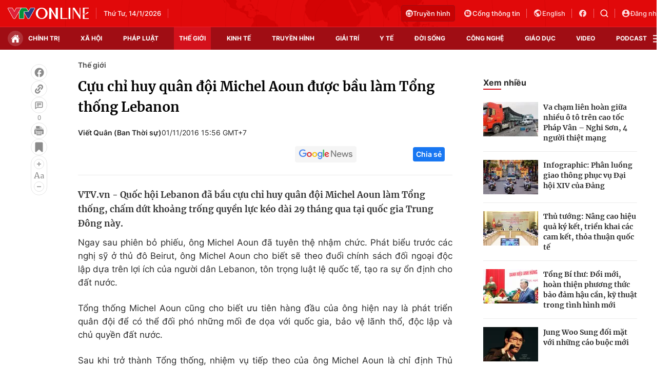

--- FILE ---
content_type: text/html; charset=utf-8
request_url: https://vtv.vn/ajax-detail-bottom-100122.htm
body_size: 5228
content:
<div class="hidden">
    <div class="box-category" data-layout="33" data-cd-key=siteid100:highestviewnews:zoneid100122hour24 >
                    <div class="box-category-top">
                <h2>
                    <span class="box-category-title">
                        Xem nhiều
                    </span>
                </h2>
            </div>
                <div class="box-category-middle">
                            <div class="box-category-item" data-id="100260111214809489"
                 >
                                             <a class="box-category-link-with-avatar img-resize" href="/toan-bo-635-cong-trinh-phuc-vu-lua-dao-co-bac-o-kk-park-bi-xoa-so-100260111214809489.htm"
                        title="Toàn bộ 635 công trình phục vụ lừa đảo, cờ bạc ở KK Park bị xóa sổ"   data-newstype="0"  data-type="0">
                                                    <img data-type="avatar"
                                src="https://cdn-images.vtv.vn/zoom/107_67/66349b6076cb4dee98746cf1/2026/01/13/kk-park-1-88999857122281551031946-48788225551642936151119.jpeg"
                                alt="Toàn bộ 635 công trình phục vụ lừa đảo, cờ bạc ở KK Park bị xóa sổ" loading=lazy 
                                class="box-category-avatar">
                        
                                            </a>
                                    <div class="box-category-content" >
            <!-- Ảnh dọc-->
                        <h3 class="box-category-title-text">
                <a data-type="title" data-linktype="newsdetail" data-id="100260111214809489"
                    class="box-category-link-title" data-type="0"
                     data-newstype="0"                     href="/toan-bo-635-cong-trinh-phuc-vu-lua-dao-co-bac-o-kk-park-bi-xoa-so-100260111214809489.htm"
                    title="Toàn bộ 635 công trình phục vụ lừa đảo, cờ bạc ở KK Park bị xóa sổ"
                     data-trimline="4" >Toàn bộ 635 công trình phục vụ lừa đảo, cờ bạc ở KK Park bị xóa sổ</a>
                </h3>

                
                
                                <!-- Ảnh dọc-->
                





























        </div>
    </div>

                            <div class="box-category-item" data-id="100260113085005398"
                 >
                                             <a class="box-category-link-with-avatar img-resize" href="/nga-tan-cong-ten-lua-oreshnik-lam-te-liet-nha-may-san-xuat-may-bay-chien-dau-cua-ukraine-100260113085005398.htm"
                        title="Nga tấn công tên lửa Oreshnik làm tê liệt nhà máy sản xuất máy bay chiến đấu của Ukraine"   data-newstype="0"  data-type="0">
                                                    <img data-type="avatar"
                                src="https://cdn-images.vtv.vn/zoom/107_67/66349b6076cb4dee98746cf1/2026/01/13/13012026-ten-lua-74653391807311013260025-85685965617204568715904.jpg"
                                alt="Nga tấn công tên lửa Oreshnik làm tê liệt nhà máy sản xuất máy bay chiến đấu của Ukraine" loading=lazy 
                                class="box-category-avatar">
                        
                                            </a>
                                    <div class="box-category-content" >
            <!-- Ảnh dọc-->
                        <h3 class="box-category-title-text">
                <a data-type="title" data-linktype="newsdetail" data-id="100260113085005398"
                    class="box-category-link-title" data-type="0"
                     data-newstype="0"                     href="/nga-tan-cong-ten-lua-oreshnik-lam-te-liet-nha-may-san-xuat-may-bay-chien-dau-cua-ukraine-100260113085005398.htm"
                    title="Nga tấn công tên lửa Oreshnik làm tê liệt nhà máy sản xuất máy bay chiến đấu của Ukraine"
                     data-trimline="4" >Nga tấn công tên lửa Oreshnik làm tê liệt nhà máy sản xuất máy bay chiến đấu của Ukraine</a>
                </h3>

                
                
                                <!-- Ảnh dọc-->
                





























        </div>
    </div>

                            <div class="box-category-item" data-id="100260113090912579"
                 >
                                             <a class="box-category-link-with-avatar img-resize" href="/tong-thong-trump-tuyen-bo-my-se-kiem-soat-greenland-bang-moi-gia-100260113090912579.htm"
                        title="Tổng thống Trump tuyên bố Mỹ sẽ kiểm soát Greenland &quot;bằng mọi giá&quot;"   data-newstype="0"  data-type="0">
                                                    <img data-type="avatar"
                                src="https://cdn-images.vtv.vn/zoom/107_67/66349b6076cb4dee98746cf1/2026/01/13/ap26012747366331-54786612916390246007192-50148866295887783271308.jpg"
                                alt="Tổng thống Trump tuyên bố Mỹ sẽ kiểm soát Greenland &quot;bằng mọi giá&quot;" loading=lazy 
                                class="box-category-avatar">
                        
                                            </a>
                                    <div class="box-category-content" >
            <!-- Ảnh dọc-->
                        <h3 class="box-category-title-text">
                <a data-type="title" data-linktype="newsdetail" data-id="100260113090912579"
                    class="box-category-link-title" data-type="0"
                     data-newstype="0"                     href="/tong-thong-trump-tuyen-bo-my-se-kiem-soat-greenland-bang-moi-gia-100260113090912579.htm"
                    title="Tổng thống Trump tuyên bố Mỹ sẽ kiểm soát Greenland &quot;bằng mọi giá&quot;"
                     data-trimline="4" >Tổng thống Trump tuyên bố Mỹ sẽ kiểm soát Greenland &quot;bằng mọi giá&quot;</a>
                </h3>

                
                
                                <!-- Ảnh dọc-->
                





























        </div>
    </div>

                            <div class="box-category-item" data-id="100260113135852522"
                 >
                                             <a class="box-category-link-with-avatar img-resize" href="/cang-thang-my-iran-dien-bien-phuc-tap-100260113135852522.htm"
                        title="Căng thẳng Mỹ - Iran diễn biến phức tạp"   data-newstype="0"  data-type="13">
                                                    <img data-type="avatar"
                                src="https://cdn-images.vtv.vn/zoom/107_67/66349b6076cb4dee98746cf1/2026/01/13/ap26012611945084-44774946646009899401391-23217725321559858653891.jpg"
                                alt="Căng thẳng Mỹ - Iran diễn biến phức tạp" loading=lazy 
                                class="box-category-avatar">
                        
                                            </a>
                                    <div class="box-category-content" >
            <!-- Ảnh dọc-->
                        <h3 class="box-category-title-text">
                <a data-type="title" data-linktype="newsdetail" data-id="100260113135852522"
                    class="box-category-link-title" data-type="13"
                     data-newstype="0"                     href="/cang-thang-my-iran-dien-bien-phuc-tap-100260113135852522.htm"
                    title="Căng thẳng Mỹ - Iran diễn biến phức tạp"
                     data-trimline="4" >Căng thẳng Mỹ - Iran diễn biến phức tạp</a>
                </h3>

                
                
                                <!-- Ảnh dọc-->
                





























        </div>
    </div>

                            <div class="box-category-item" data-id="100260113095115523"
                 >
                                             <a class="box-category-link-with-avatar img-resize" href="/tong-thong-trump-dua-ra-toi-hau-thu-cho-cuba-100260113095115523.htm"
                        title="Tổng thống Trump đưa ra tối hậu thư cho Cuba"   data-newstype="0"  data-type="0">
                                                    <img data-type="avatar"
                                src="https://cdn-images.vtv.vn/zoom/107_67/66349b6076cb4dee98746cf1/2026/01/13/13012026-cuba-2-76757409323070226577321-69402761359655013330403.png"
                                alt="Tổng thống Trump đưa ra tối hậu thư cho Cuba" loading=lazy 
                                class="box-category-avatar">
                        
                                            </a>
                                    <div class="box-category-content" >
            <!-- Ảnh dọc-->
                        <h3 class="box-category-title-text">
                <a data-type="title" data-linktype="newsdetail" data-id="100260113095115523"
                    class="box-category-link-title" data-type="0"
                     data-newstype="0"                     href="/tong-thong-trump-dua-ra-toi-hau-thu-cho-cuba-100260113095115523.htm"
                    title="Tổng thống Trump đưa ra tối hậu thư cho Cuba"
                     data-trimline="4" >Tổng thống Trump đưa ra tối hậu thư cho Cuba</a>
                </h3>

                
                
                                <!-- Ảnh dọc-->
                





























        </div>
    </div>

                    </div>
    </div>
</div>
    <div class="detail-sm-main">
        <div class="box-category" data-marked-zoneid=vtv_detail_chuyenmuc data-layout="35"  data-cd-key=siteid100:newsinzonesharenews:zone100122 >
        <div class="box-category-top">
            <h2>
            <span class="box-category-title" >
                Tin cùng chuyên mục
            </span>
            </h2>
            <div class="box-action">
                                    <span class="text-days">
                                        Xem theo ngày
                                    </span>

    <div class="list-form">
        <select class="select-item sDay">
            <option  value="0">Ngày</option>
            <option value="1">1</option>
            <option value="2">2</option>
            <option value="3">3</option>
            <option value="4">4</option>
            <option value="5">5</option>
            <option value="6">6</option>
            <option value="7">7</option>
            <option value="8">8</option>
            <option value="9">9</option>
            <option value="10">10</option>
            <option value="11">11</option>
            <option value="12">12</option>
            <option value="13">13</option>
            <option value="14">14</option>
            <option value="15">15</option>
            <option value="16">16</option>
            <option value="17">17</option>
            <option value="18">18</option>
            <option value="19">19</option>
            <option value="20">20</option>
            <option value="21">21</option>
            <option value="22">22</option>
            <option value="23">23</option>
            <option value="24">24</option>
            <option value="25">25</option>
            <option value="26">26</option>
            <option value="27">27</option>
            <option value="28">28</option>
            <option value="29">29</option>
            <option value="30">30</option>
            <option value="31">31</option>
        </select>

        <select class="select-item sMonth">
            <option value="0">Tháng</option>
            <option value="1">Tháng 1</option>
            <option value="2">Tháng 2</option>
            <option value="3">Tháng 3</option>
            <option value="4">Tháng 4</option>
            <option value="5">Tháng 5</option>
            <option value="6">Tháng 6</option>
            <option value="7">Tháng 7</option>
            <option value="8">Tháng 8</option>
            <option value="9">Tháng 9</option>
            <option value="10">Tháng 10</option>
            <option value="11">Tháng 11</option>
            <option value="12">Tháng 12</option>
        </select>

        <select class="select-item sYear">
            <option value="0">Năm</option>
                                        <option value="2026">2026</option>
                            <option value="2025">2025</option>
                            <option value="2024">2024</option>
                            <option value="2023">2023</option>
                            <option value="2022">2022</option>
                            <option value="2021">2021</option>
                            <option value="2020">2020</option>
                            <option value="2019">2019</option>
                    </select>
        <a href="javascript:;" onclick="XemTheoNgay()" class="views" rel="nofollow">XEM</a>
    </div>
</div>
<script>

    $('.sDay').val(14);
    $('.sMonth').val(01);
    $('.sYear').val(2026);
    function XemTheoNgay() {
        var hdZoneUrl = $('#hdZoneUrl').val();
        var hdParentUrl = $('#hdParentUrl').val();

        if (hdParentUrl != undefined && hdParentUrl != '' && hdZoneUrl != 'hdZoneUrl' && hdZoneUrl != undefined) {
            var shortUrl = `/${hdParentUrl}/${hdZoneUrl}`;
        }else if( hdZoneUrl != 'hdZoneUrl' && hdZoneUrl != undefined) {
            var shortUrl = `/${hdZoneUrl}`;
        }


        var day = (($('.sDay').val()<10)?'0':'') + $('.sDay').val() + '';
        var month =(($('.sMonth').val()<10)?'0':'') + $('.sMonth').val() + '';
        var year = $('.sYear').val() + '';


        if (day == '0' || month == '0' || year == '0') {
            alert('Bạn vui lòng chọn đủ ngày tháng năm.');
            return;
        }

        try {
            var re = /^(0[1-9]|[12][0-9]|3[01])-(0[1-9]|1[0-2])-\d{4}$/;

            var dateInput = day + '-' + month + '-' + year;

            var minYear = 1902;
            var maxYear = (new Date()).getFullYear();

            if (regs = dateInput.match(re)) {
                if (regs[1] < 1 || regs[1] > 31) {
                    alert("Giá trị ngày không đúng: " + regs[1]);
                    return;
                } else if (regs[2] < 1 || regs[2] > 12) {
                    alert("Giá trị tháng không đúng: " + regs[2]);
                    return;
                } else if (regs[3] < minYear || regs[3] > maxYear) {
                    alert("Giá trị năm không đúng: " + regs[3] + " - phải nằm trong khoảng " + minYear + " và " + maxYear);
                    return;
                }

                /* check leap year*/

                switch (month) {
                    case "4":
                    case "04":
                    case "6":
                    case "06":
                    case "9":
                    case "09":
                    case "11":
                        if (day > 30) {
                            alert('Không tồn tại ngày: "' + day + '/' + month + '/' + year + '". Hãy thử lại');
                            return;
                        }
                        break;
                    case "2":
                    case "02":
                        var isLeapYear = parseFloat(year) % 4 == 0;

                        if (day > (isLeapYear ? 29 : 28)) {
                            alert('Không tồn tại ngày: "' + day + '/' + month + '/' + year + '". Hãy thử lại');
                            return;
                        }
                        break;
                }
            } else {
                alert('Không tồn tại ngày: "' + day + '/' + month + '/' + year + '". Hãy thử lại');
                return;
            }

            /* date time OK*/
            var url = `${shortUrl}/xem-theo-ngay/${dateInput}.htm`;

            //alert(url);
            window.location = url;
        } catch (e) {
            console.log('exception:' + e);
            alert('Không tồn tại ngày: "' + day + '/' + month + '/' + year + '". Hãy thử lại');
        }
    }
</script>

        </div>

        <div class="box-category-middle">
                            <div class="box-category-item" data-id="100260107145853641"
                 >
                                             <a class="box-category-link-with-avatar img-resize" href="/phat-hien-gian-hoa-tang-co-nhat-chau-phi-cach-day-9500-nam-100260107145853641.htm"
                        title="Phát hiện giàn hỏa táng cổ nhất châu Phi cách đây 9.500 năm"   data-newstype="0"  data-type="0">
                                                    <img data-type="avatar"
                                src="https://cdn-images.vtv.vn/zoom/227_142/66349b6076cb4dee98746cf1/2026/01/13/19-recovering-remains-2-31660526851064391342874-58550409805681711538510-66707145704023545421937.webp"
                                alt="Phát hiện giàn hỏa táng cổ nhất châu Phi cách đây 9.500 năm" loading=lazy 
                                class="box-category-avatar">
                        
                                            </a>
                                    <div class="box-category-content" >
            <!-- Ảnh dọc-->
                        <h3 class="box-category-title-text">
                <a data-type="title" data-linktype="newsdetail" data-id="100260107145853641"
                    class="box-category-link-title" data-type="0"
                     data-newstype="0"                     href="/phat-hien-gian-hoa-tang-co-nhat-chau-phi-cach-day-9500-nam-100260107145853641.htm"
                    title="Phát hiện giàn hỏa táng cổ nhất châu Phi cách đây 9.500 năm"
                     data-trimline="3" >Phát hiện giàn hỏa táng cổ nhất châu Phi cách đây 9.500 năm</a>
                </h3>

                
                
                                <!-- Ảnh dọc-->
                





























        </div>
    </div>

                            <div class="box-category-item" data-id="100260114013243261"
                 >
                                             <a class="box-category-link-with-avatar img-resize" href="/tinh-hinh-tai-ukraine-ngay-cang-tram-trong-100260114013243261.htm"
                        title="Tình hình tại Ukraine ngày càng trầm trọng"   data-newstype="0"  data-type="0">
                                                    <img data-type="avatar"
                                src="https://cdn-images.vtv.vn/zoom/227_142/66349b6076cb4dee98746cf1/2026/01/13/ap26013314407421-25386714806618000376519-77532812453435398569429.jpg"
                                alt="Tình hình tại Ukraine ngày càng trầm trọng" loading=lazy 
                                class="box-category-avatar">
                        
                                            </a>
                                    <div class="box-category-content" >
            <!-- Ảnh dọc-->
                        <h3 class="box-category-title-text">
                <a data-type="title" data-linktype="newsdetail" data-id="100260114013243261"
                    class="box-category-link-title" data-type="0"
                     data-newstype="0"                     href="/tinh-hinh-tai-ukraine-ngay-cang-tram-trong-100260114013243261.htm"
                    title="Tình hình tại Ukraine ngày càng trầm trọng"
                     data-trimline="3" >Tình hình tại Ukraine ngày càng trầm trọng</a>
                </h3>

                
                
                                <!-- Ảnh dọc-->
                





























        </div>
    </div>

                            <div class="box-category-item" data-id="100260111214809489"
                 >
                                             <a class="box-category-link-with-avatar img-resize" href="/toan-bo-635-cong-trinh-phuc-vu-lua-dao-co-bac-o-kk-park-bi-xoa-so-100260111214809489.htm"
                        title="Toàn bộ 635 công trình phục vụ lừa đảo, cờ bạc ở KK Park bị xóa sổ"   data-newstype="0"  data-type="0">
                                                    <img data-type="avatar"
                                src="https://cdn-images.vtv.vn/zoom/227_142/66349b6076cb4dee98746cf1/2026/01/13/kk-park-1-88999857122281551031946-48788225551642936151119.jpeg"
                                alt="Toàn bộ 635 công trình phục vụ lừa đảo, cờ bạc ở KK Park bị xóa sổ" loading=lazy 
                                class="box-category-avatar">
                        
                                            </a>
                                    <div class="box-category-content" >
            <!-- Ảnh dọc-->
                        <h3 class="box-category-title-text">
                <a data-type="title" data-linktype="newsdetail" data-id="100260111214809489"
                    class="box-category-link-title" data-type="0"
                     data-newstype="0"                     href="/toan-bo-635-cong-trinh-phuc-vu-lua-dao-co-bac-o-kk-park-bi-xoa-so-100260111214809489.htm"
                    title="Toàn bộ 635 công trình phục vụ lừa đảo, cờ bạc ở KK Park bị xóa sổ"
                     data-trimline="3" >Toàn bộ 635 công trình phục vụ lừa đảo, cờ bạc ở KK Park bị xóa sổ</a>
                </h3>

                
                
                                <!-- Ảnh dọc-->
                





























        </div>
    </div>

                            <div class="box-category-item" data-id="100260114011155644"
                 >
                                             <a class="box-category-link-with-avatar img-resize" href="/greenland-tuyen-bo-lua-chon-dan-mach-100260114011155644.htm"
                        title="Greenland tuyên bố lựa chọn Đan Mạch"   data-newstype="0"  data-type="0">
                                                    <img data-type="avatar"
                                src="https://cdn-images.vtv.vn/zoom/227_142/66349b6076cb4dee98746cf1/2026/01/13/ap26013521559215-58223515994024245321754-20501588018520907012048.jpg"
                                alt="Greenland tuyên bố lựa chọn Đan Mạch" loading=lazy 
                                class="box-category-avatar">
                        
                                            </a>
                                    <div class="box-category-content" >
            <!-- Ảnh dọc-->
                        <h3 class="box-category-title-text">
                <a data-type="title" data-linktype="newsdetail" data-id="100260114011155644"
                    class="box-category-link-title" data-type="0"
                     data-newstype="0"                     href="/greenland-tuyen-bo-lua-chon-dan-mach-100260114011155644.htm"
                    title="Greenland tuyên bố lựa chọn Đan Mạch"
                     data-trimline="3" >Greenland tuyên bố lựa chọn Đan Mạch</a>
                </h3>

                
                
                                <!-- Ảnh dọc-->
                





























        </div>
    </div>

                            <div class="box-category-item" data-id="100260114004630807"
                 >
                                             <a class="box-category-link-with-avatar img-resize" href="/quan-chuc-iran-thua-nhan-2000-nguoi-thiet-mang-trong-cac-cuoc-bieu-tinh-100260114004630807.htm"
                        title="Quan chức Iran thừa nhận 2.000 người thiệt mạng trong các cuộc biểu tình"   data-newstype="0"  data-type="0">
                                                    <img data-type="avatar"
                                src="https://cdn-images.vtv.vn/zoom/227_142/66349b6076cb4dee98746cf1/2026/01/13/ap26013542283472-07065100112081330435331-26775306474280474762612.jpg"
                                alt="Quan chức Iran thừa nhận 2.000 người thiệt mạng trong các cuộc biểu tình" loading=lazy 
                                class="box-category-avatar">
                        
                                            </a>
                                    <div class="box-category-content" >
            <!-- Ảnh dọc-->
                        <h3 class="box-category-title-text">
                <a data-type="title" data-linktype="newsdetail" data-id="100260114004630807"
                    class="box-category-link-title" data-type="0"
                     data-newstype="0"                     href="/quan-chuc-iran-thua-nhan-2000-nguoi-thiet-mang-trong-cac-cuoc-bieu-tinh-100260114004630807.htm"
                    title="Quan chức Iran thừa nhận 2.000 người thiệt mạng trong các cuộc biểu tình"
                     data-trimline="3" >Quan chức Iran thừa nhận 2.000 người thiệt mạng trong các cuộc biểu tình</a>
                </h3>

                
                
                                <!-- Ảnh dọc-->
                





























        </div>
    </div>

                            <div class="box-category-item" data-id="100260114000611113"
                 >
                                             <a class="box-category-link-with-avatar img-resize" href="/bang-gia-bao-trum-hang-khong-va-duong-sat-tai-chau-au-bi-gian-doan-nghiem-trong-100260114000611113.htm"
                        title="Băng giá bao trùm, hàng không và đường sắt tại châu Âu bị gián đoạn nghiêm trọng"   data-newstype="0"  data-type="0">
                                                    <img data-type="avatar"
                                src="https://cdn-images.vtv.vn/zoom/227_142/66349b6076cb4dee98746cf1/2026/01/13/au1-25751292905955147520720-53424288545874707747226.png"
                                alt="Băng giá bao trùm, hàng không và đường sắt tại châu Âu bị gián đoạn nghiêm trọng" loading=lazy 
                                class="box-category-avatar">
                        
                                            </a>
                                    <div class="box-category-content" >
            <!-- Ảnh dọc-->
                        <h3 class="box-category-title-text">
                <a data-type="title" data-linktype="newsdetail" data-id="100260114000611113"
                    class="box-category-link-title" data-type="0"
                     data-newstype="0"                     href="/bang-gia-bao-trum-hang-khong-va-duong-sat-tai-chau-au-bi-gian-doan-nghiem-trong-100260114000611113.htm"
                    title="Băng giá bao trùm, hàng không và đường sắt tại châu Âu bị gián đoạn nghiêm trọng"
                     data-trimline="3" >Băng giá bao trùm, hàng không và đường sắt tại châu Âu bị gián đoạn nghiêm trọng</a>
                </h3>

                
                
                                <!-- Ảnh dọc-->
                





























        </div>
    </div>

                            <div class="box-category-item" data-id="100260114002405407"
                 >
                                             <a class="box-category-link-with-avatar img-resize" href="/nong-dan-phap-lai-hon-350-may-keo-bieu-tinh-tai-paris-100260114002405407.htm"
                        title="Nông dân Pháp lái hơn 350 máy kéo biểu tình tại Paris"   data-newstype="0"  data-type="0">
                                                    <img data-type="avatar"
                                src="https://cdn-images.vtv.vn/zoom/227_142/66349b6076cb4dee98746cf1/2026/01/13/ap26013227111710-82574226634034866123381-41632776745194876421514.jpg"
                                alt="Nông dân Pháp lái hơn 350 máy kéo biểu tình tại Paris" loading=lazy 
                                class="box-category-avatar">
                        
                                            </a>
                                    <div class="box-category-content" >
            <!-- Ảnh dọc-->
                        <h3 class="box-category-title-text">
                <a data-type="title" data-linktype="newsdetail" data-id="100260114002405407"
                    class="box-category-link-title" data-type="0"
                     data-newstype="0"                     href="/nong-dan-phap-lai-hon-350-may-keo-bieu-tinh-tai-paris-100260114002405407.htm"
                    title="Nông dân Pháp lái hơn 350 máy kéo biểu tình tại Paris"
                     data-trimline="3" >Nông dân Pháp lái hơn 350 máy kéo biểu tình tại Paris</a>
                </h3>

                
                
                                <!-- Ảnh dọc-->
                





























        </div>
    </div>

                                        <zone id="mfw3go2k"></zone>
    <script>
        if (pageSettings.allowAds) arfAsync.push("mfw3go2k");
    </script>

                    </div>
    </div>

        <!-- xem thêm per -->
        <div id='vtv_detail_readmore_web'></div>
    </div>
<script>
    if (!isNotAllow3rd) {
        loadJsAsync("https://js.aiservice.vn/rec/vtv_detail_readmore_web.js", function () {});
    }
    (runinit = window.runinit || []).push(function () {

        // if ($('.box-category[data-layout="33"]').length > 0) {
        //     jQuery('.box-category[data-layout="33"]').detach().insertBefore('.insert-most-view-detail');
        // }
        $('.box-category-link-title[data-trimline="3"]').trimLine(3);
        $('.box-category-link-title[data-trimline="4"]').trimLine(4);

        var item = $('.box-category[data-layout="35"] .box-category-item');
        var newsId = $('#hdNewsId').val();
        $.each(item, function (index, obj) {
            if (newsId != "undefined" && newsId != "") {
                if ($(this).attr("data-id") == newsId) {
                    $(this).remove();
                }
            }
        }).promise().done(function (){
            if ($('.box-category[data-layout="35"] .box-category-item').length > 6){
                $('.box-category[data-layout="35"] .box-category-item').last().remove();
            }
        });

        //chỉnh lại thum ảnh bài bigstory
        if($('.detail__sm-bottom-tt').length){
            $.each( $('.detail__sm-bottom-tt [data-layout="35"] img'), function (index, obj) {
                var src =  $(this).attr("src");
                src = src.replaceAll('/zoom/227_142/','/zoom/314_196/')
                $(this).attr("src",src);
            });
        }
    });
</script>

<!--u: 14/01/2026 13:44:37 -->